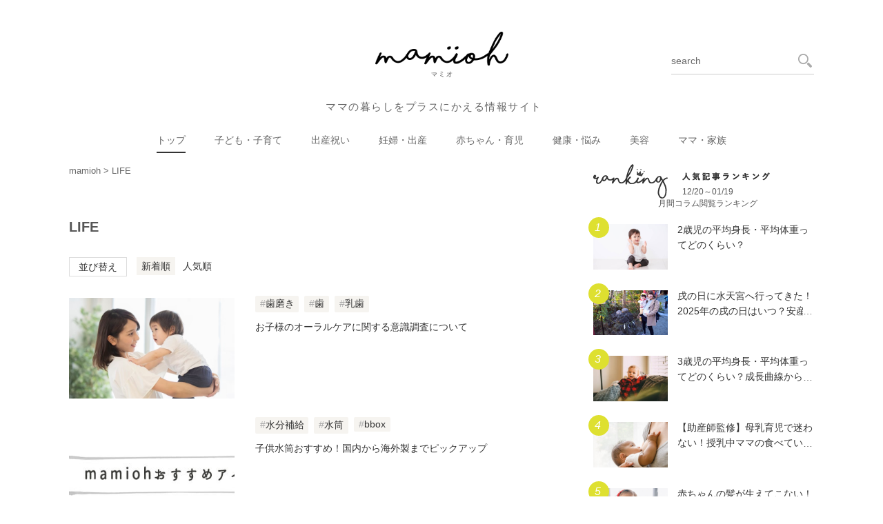

--- FILE ---
content_type: text/html; charset=UTF-8
request_url: http://mamioh.coni-coni.com/category/life/
body_size: 14165
content:
<!DOCTYPE html>
<html lang="ja">
	<head>
		<meta charset="utf-8">
		<meta name="format-detection" content="telephone=no" />
		<meta name="viewport" content="width=device-width,initial-scale=1.0,user-scalable=no">
		
		
		<!-- All in One SEO 4.3.4.1 - aioseo.com -->
		<link media="all" href="http://mamioh.coni-coni.com/wp-content/cache/autoptimize/css/autoptimize_889218c7ccb5bf5ac49200f8677e7db7.css" rel="stylesheet"><title>LIFE | mamioh</title>
		<meta name="robots" content="noindex, max-snippet:-1, max-image-preview:large, max-video-preview:-1" />
		<meta name="google-site-verification" content="jYJf08DmbKLfFHoY81xzuQwaVugZKeu9G2nDsrSKvaU" />
		<link rel="canonical" href="http://mamioh.coni-coni.com/category/life/" />
		<link rel="next" href="http://mamioh.coni-coni.com/category/life/page/2/" />
		<meta name="generator" content="All in One SEO (AIOSEO) 4.3.4.1 " />
		<script type="application/ld+json" class="aioseo-schema">
			{"@context":"https:\/\/schema.org","@graph":[{"@type":"BreadcrumbList","@id":"http:\/\/mamioh.coni-coni.com\/category\/life\/#breadcrumblist","itemListElement":[{"@type":"ListItem","@id":"http:\/\/mamioh.coni-coni.com\/#listItem","position":1,"item":{"@type":"WebPage","@id":"http:\/\/mamioh.coni-coni.com\/","name":"\u30db\u30fc\u30e0","description":"\u300c\u3061\u3087\u3063\u3068\u306e\u624b\u629c\u304d\u3068\u3061\u3087\u3063\u3068\u306e\u5de5\u592b\u3067\u3001\u65e5\u3005\u3092\u30d7\u30e9\u30b9\u306b\u304b\u3048\u308b\u300d\u3092\u30b3\u30f3\u30bb\u30d7\u30c8\u306b\u3001\u30de\u30de\u306e\u5b50\u80b2\u3066\u3001\u305d\u3057\u3066\u5bb6\u65cf\u306e\u66ae\u3089\u3057\u3092\u652f\u3048\u308b\u598a\u5a20\u30fb\u51fa\u7523\u30fb\u5b50\u80b2\u3066\u306b\u95a2\u3059\u308b\u7591\u554f\u3084\u60a9\u307f\u306b\u5f79\u7acb\u3064\u60c5\u5831\u3084\u3001\u65e5\u3005\u306e\u66ae\u3089\u3057\u3092\u30d7\u30e9\u30b9\u306b\u304b\u3048\u308b\u30a2\u30a4\u30c7\u30a2\u3092\u304a\u5c4a\u3051\u3057\u3066\u3044\u304d\u307e\u3059\u3002","url":"http:\/\/mamioh.coni-coni.com\/"},"nextItem":"http:\/\/mamioh.coni-coni.com\/category\/life\/#listItem"},{"@type":"ListItem","@id":"http:\/\/mamioh.coni-coni.com\/category\/life\/#listItem","position":2,"item":{"@type":"WebPage","@id":"http:\/\/mamioh.coni-coni.com\/category\/life\/","name":"LIFE","url":"http:\/\/mamioh.coni-coni.com\/category\/life\/"},"previousItem":"http:\/\/mamioh.coni-coni.com\/#listItem"}]},{"@type":"CollectionPage","@id":"http:\/\/mamioh.coni-coni.com\/category\/life\/#collectionpage","url":"http:\/\/mamioh.coni-coni.com\/category\/life\/","name":"LIFE | mamioh","inLanguage":"ja","isPartOf":{"@id":"http:\/\/mamioh.coni-coni.com\/#website"},"breadcrumb":{"@id":"http:\/\/mamioh.coni-coni.com\/category\/life\/#breadcrumblist"}},{"@type":"Organization","@id":"http:\/\/mamioh.coni-coni.com\/#organization","name":"mamioh","url":"http:\/\/mamioh.coni-coni.com\/"},{"@type":"WebSite","@id":"http:\/\/mamioh.coni-coni.com\/#website","url":"http:\/\/mamioh.coni-coni.com\/","name":"mamioh","description":"\u300c\u3061\u3087\u3063\u3068\u306e\u624b\u629c\u304d\u3068\u3061\u3087\u3063\u3068\u306e\u5de5\u592b\u3067\u3001\u65e5\u3005\u3092\u30d7\u30e9\u30b9\u306b\u304b\u3048\u308b\u300d\u3092\u30b3\u30f3\u30bb\u30d7\u30c8\u306b\u3001\u30de\u30de\u306e\u5b50\u80b2\u3066\u3001\u305d\u3057\u3066\u5bb6\u65cf\u306e\u66ae\u3089\u3057\u3092\u652f\u3048\u308b\u598a\u5a20\u30fb\u51fa\u7523\u30fb\u5b50\u80b2\u3066\u306b\u95a2\u3059\u308b\u7591\u554f\u3084\u60a9\u307f\u306b\u5f79\u7acb\u3064\u60c5\u5831\u3084\u3001\u65e5\u3005\u306e\u66ae\u3089\u3057\u3092\u30d7\u30e9\u30b9\u306b\u304b\u3048\u308b\u30a2\u30a4\u30c7\u30a2\u3092\u304a\u5c4a\u3051\u3057\u3066\u3044\u304d\u307e\u3059\u3002","inLanguage":"ja","publisher":{"@id":"http:\/\/mamioh.coni-coni.com\/#organization"}}]}
		</script>
		<script type="text/javascript" >
			window.ga=window.ga||function(){(ga.q=ga.q||[]).push(arguments)};ga.l=+new Date;
			ga('create', "UA-56014428-1", 'auto');
			ga('send', 'pageview');
		</script>
		<script async src="https://www.google-analytics.com/analytics.js"></script>
		<!-- All in One SEO -->

<link rel="alternate" type="application/rss+xml" title="mamioh &raquo; LIFE カテゴリーのフィード" href="http://mamioh.coni-coni.com/category/life/feed/" />
<script type="text/javascript">
window._wpemojiSettings = {"baseUrl":"https:\/\/s.w.org\/images\/core\/emoji\/14.0.0\/72x72\/","ext":".png","svgUrl":"https:\/\/s.w.org\/images\/core\/emoji\/14.0.0\/svg\/","svgExt":".svg","source":{"concatemoji":"http:\/\/mamioh.coni-coni.com\/wp-includes\/js\/wp-emoji-release.min.js?ver=6.2.8"}};
/*! This file is auto-generated */
!function(e,a,t){var n,r,o,i=a.createElement("canvas"),p=i.getContext&&i.getContext("2d");function s(e,t){p.clearRect(0,0,i.width,i.height),p.fillText(e,0,0);e=i.toDataURL();return p.clearRect(0,0,i.width,i.height),p.fillText(t,0,0),e===i.toDataURL()}function c(e){var t=a.createElement("script");t.src=e,t.defer=t.type="text/javascript",a.getElementsByTagName("head")[0].appendChild(t)}for(o=Array("flag","emoji"),t.supports={everything:!0,everythingExceptFlag:!0},r=0;r<o.length;r++)t.supports[o[r]]=function(e){if(p&&p.fillText)switch(p.textBaseline="top",p.font="600 32px Arial",e){case"flag":return s("\ud83c\udff3\ufe0f\u200d\u26a7\ufe0f","\ud83c\udff3\ufe0f\u200b\u26a7\ufe0f")?!1:!s("\ud83c\uddfa\ud83c\uddf3","\ud83c\uddfa\u200b\ud83c\uddf3")&&!s("\ud83c\udff4\udb40\udc67\udb40\udc62\udb40\udc65\udb40\udc6e\udb40\udc67\udb40\udc7f","\ud83c\udff4\u200b\udb40\udc67\u200b\udb40\udc62\u200b\udb40\udc65\u200b\udb40\udc6e\u200b\udb40\udc67\u200b\udb40\udc7f");case"emoji":return!s("\ud83e\udef1\ud83c\udffb\u200d\ud83e\udef2\ud83c\udfff","\ud83e\udef1\ud83c\udffb\u200b\ud83e\udef2\ud83c\udfff")}return!1}(o[r]),t.supports.everything=t.supports.everything&&t.supports[o[r]],"flag"!==o[r]&&(t.supports.everythingExceptFlag=t.supports.everythingExceptFlag&&t.supports[o[r]]);t.supports.everythingExceptFlag=t.supports.everythingExceptFlag&&!t.supports.flag,t.DOMReady=!1,t.readyCallback=function(){t.DOMReady=!0},t.supports.everything||(n=function(){t.readyCallback()},a.addEventListener?(a.addEventListener("DOMContentLoaded",n,!1),e.addEventListener("load",n,!1)):(e.attachEvent("onload",n),a.attachEvent("onreadystatechange",function(){"complete"===a.readyState&&t.readyCallback()})),(e=t.source||{}).concatemoji?c(e.concatemoji):e.wpemoji&&e.twemoji&&(c(e.twemoji),c(e.wpemoji)))}(window,document,window._wpemojiSettings);
</script>

	












<link rel='stylesheet' id='font-awesome-css' href='//maxcdn.bootstrapcdn.com/font-awesome/4.6.3/css/font-awesome.min.css?ver=6.2.8' type='text/css' media='all' />

<link rel='stylesheet' id='bxslider-css-css' href='//cdnjs.cloudflare.com/ajax/libs/bxslider/4.2.15/jquery.bxslider.min.css?ver=6.2.8' type='text/css' media='all' />
<link rel="https://api.w.org/" href="http://mamioh.coni-coni.com/wp-json/" /><link rel="alternate" type="application/json" href="http://mamioh.coni-coni.com/wp-json/wp/v2/categories/9" />		<script type="text/javascript">
				(function(c,l,a,r,i,t,y){
					c[a]=c[a]||function(){(c[a].q=c[a].q||[]).push(arguments)};t=l.createElement(r);t.async=1;
					t.src="https://www.clarity.ms/tag/"+i+"?ref=wordpress";y=l.getElementsByTagName(r)[0];y.parentNode.insertBefore(t,y);
				})(window, document, "clarity", "script", "427bhtg2jj");
		</script>
		            
            		
		<link rel="shortcut icon" href="https://coni-coni.com/mamioh/wp/wp-content/uploads/2019/05/favicon.ico">

		<!-- ▽ ie8以下html5
		対応 ▽ -->
		<!--[if lt IE 9]>
		<script src="js/html5shiv.js"></script>
		<![endif]-->
		
		<!-- Google Tag Manager -->
<script>(function(w,d,s,l,i){w[l]=w[l]||[];w[l].push({'gtm.start':
new Date().getTime(),event:'gtm.js'});var f=d.getElementsByTagName(s)[0],
j=d.createElement(s),dl=l!='dataLayer'?'&l='+l:'';j.async=true;j.src=
'https://www.googletagmanager.com/gtm.js?id='+i+dl;f.parentNode.insertBefore(j,f);
})(window,document,'script','dataLayer','GTM-NSQB4FB');</script>
<!-- End Google Tag Manager -->
	
		<!-- Global site tag (gtag.js) - Google Analytics -->
<script async src="https://www.googletagmanager.com/gtag/js?id=G-MR14L1JV51"></script>
<script>
  window.dataLayer = window.dataLayer || [];
  function gtag(){dataLayer.push(arguments);}
  gtag('js', new Date());

  gtag('config', 'G-MR14L1JV51');
</script>
		
		<!-- Begin Mieruca Embed Code -->
<script type="text/javascript" id="mierucajs">
window.__fid = window.__fid || [];__fid.push([686598974]);
(function() {
function mieruca(){if(typeof window.__fjsld != "undefined") return; window.__fjsld = 1; var fjs = document.createElement('script'); fjs.type = 'text/javascript'; fjs.async = true; fjs.id = "fjssync"; var timestamp = new Date;fjs.src = ('https:' == document.location.protocol ? 'https' : 'http') + '://hm.mieru-ca.com/service/js/mieruca-hm.js?v='+ timestamp.getTime(); var x = document.getElementsByTagName('script')[0]; x.parentNode.insertBefore(fjs, x); };
setTimeout(mieruca, 500); document.readyState != "complete" ? (window.attachEvent ? window.attachEvent("onload", mieruca) : window.addEventListener("load", mieruca, false)) : mieruca();
})();
</script>
<!-- End Mieruca Embed Code -->
		
<script type="text/javascript">
    (function(c,l,a,r,i,t,y){
        c[a]=c[a]||function(){(c[a].q=c[a].q||[]).push(arguments)};
        t=l.createElement(r);t.async=1;t.src="https://www.clarity.ms/tag/"+i;
        y=l.getElementsByTagName(r)[0];y.parentNode.insertBefore(t,y);
    })(window, document, "clarity", "script", "60c97ej8tr");
</script>

	</head>
		<body class="archive category category-life category-9 body safari webkit">
		
		<!-- Google Tag Manager (noscript) -->
<noscript><iframe src="https://www.googletagmanager.com/ns.html?id=GTM-NSQB4FB"
height="0" width="0" style="display:none;visibility:hidden"></iframe></noscript>
<!-- End Google Tag Manager (noscript) -->
		
		<div id="container">
			<header id="header">
				<div class="inner">
					<div class="btnMenu">
						<p class="toggleGnav"><i class="icon"></i></p>
					</div>
					<div class="logo">
												<div class="siteTitle">
							<a href="http://mamioh.coni-coni.com/">
								<img src="http://mamioh.coni-coni.com/wp-content/themes/mamioh/images/common/h_logo.png" alt="mamioh" />
							</a>
						</div>
												<p class="description">ママの暮らしをプラスにかえる情報サイト</p>
					</div>
					<form role="search" method="get" id="searchForm" action="http://mamioh.coni-coni.com" >
<input type="text" value="" name="s" class="searchWord" placeholder="search"/>
<input type="submit" class="searchSubmit" value="検索" />
</form>				</div>
				<nav id="gNav">
					<div class="inner">
						<div class="menuWrap">
							<div class="menuBox"><ul id="menu-nav_menu-209" class="menu"><li id="menu-item-13029" class="menu-item menu-item-type-custom menu-item-object-custom menu-item-home menu-item-13029"><a href="http://mamioh.coni-coni.com/">マミオホーム</a></li>
<li id="menu-item-13031" class="menu-item menu-item-type-post_type menu-item-object-page menu-item-13031"><a href="http://mamioh.coni-coni.com/about/">mamiohについて</a></li>
<li id="menu-item-13032" class="menu-item menu-item-type-custom menu-item-object-custom menu-item-13032"><a href="http://mamioh.coni-coni.com/column_group/magazine">季節の読み物</a></li>
<li id="menu-item-13033" class="menu-item menu-item-type-custom menu-item-object-custom menu-item-13033"><a href="http://mamioh.coni-coni.com/column_group/interview">インタビュー一覧</a></li>
<li id="menu-item-13034" class="menu-item menu-item-type-post_type menu-item-object-page menu-item-13034"><a href="http://mamioh.coni-coni.com/ranking/">人気記事ランキング</a></li>
<li id="menu-item-13035" class="menu-item menu-item-type-taxonomy menu-item-object-category menu-item-13035"><a href="http://mamioh.coni-coni.com/category/child/" class="taxonomy category-child">子ども・子育て</a></li>
<li id="menu-item-13036" class="menu-item menu-item-type-taxonomy menu-item-object-category menu-item-13036"><a href="http://mamioh.coni-coni.com/category/celebration/" class="taxonomy category-celebration">出産祝い</a></li>
<li id="menu-item-13037" class="menu-item menu-item-type-taxonomy menu-item-object-category menu-item-13037"><a href="http://mamioh.coni-coni.com/category/mama/" class="taxonomy category-mama">ママ・家族</a></li>
<li id="menu-item-13038" class="menu-item menu-item-type-taxonomy menu-item-object-category menu-item-13038"><a href="http://mamioh.coni-coni.com/category/maternity/" class="taxonomy category-maternity">妊婦・出産</a></li>
<li id="menu-item-13039" class="menu-item menu-item-type-taxonomy menu-item-object-category menu-item-13039"><a href="http://mamioh.coni-coni.com/category/health/" class="taxonomy category-health">健康・悩み</a></li>
<li id="menu-item-13040" class="menu-item menu-item-type-taxonomy menu-item-object-category menu-item-13040"><a href="http://mamioh.coni-coni.com/category/beauty/" class="taxonomy category-beauty">美容</a></li>
<li id="menu-item-13041" class="menu-item menu-item-type-taxonomy menu-item-object-category menu-item-13041"><a href="http://mamioh.coni-coni.com/category/etc/" class="taxonomy category-etc">その他</a></li>
</ul></div>						</div>
					</div>
				</nav>
				<div id="subNav">
					<div class="inner">
						<div class="menuWrap">
							<div class="menuBox"><ul id="menu-nav_menu-210" class="menu"><li id="menu-item-13042" class="menu-item menu-item-type-custom menu-item-object-custom menu-item-home menu-item-13042"><a href="http://mamioh.coni-coni.com/">トップ</a></li>
<li id="menu-item-13043" class="menu-item menu-item-type-taxonomy menu-item-object-category menu-item-13043"><a href="http://mamioh.coni-coni.com/category/child/" class="taxonomy category-child">子ども・子育て</a></li>
<li id="menu-item-13044" class="menu-item menu-item-type-taxonomy menu-item-object-category menu-item-13044"><a href="http://mamioh.coni-coni.com/category/celebration/" class="taxonomy category-celebration">出産祝い</a></li>
<li id="menu-item-13046" class="menu-item menu-item-type-taxonomy menu-item-object-category menu-item-13046"><a href="http://mamioh.coni-coni.com/category/maternity/" class="taxonomy category-maternity">妊婦・出産</a></li>
<li id="menu-item-13047" class="menu-item menu-item-type-taxonomy menu-item-object-category menu-item-13047"><a href="http://mamioh.coni-coni.com/category/baby/" class="taxonomy category-baby">赤ちゃん・育児</a></li>
<li id="menu-item-13048" class="menu-item menu-item-type-taxonomy menu-item-object-category menu-item-13048"><a href="http://mamioh.coni-coni.com/category/health/" class="taxonomy category-health">健康・悩み</a></li>
<li id="menu-item-13049" class="menu-item menu-item-type-taxonomy menu-item-object-category menu-item-13049"><a href="http://mamioh.coni-coni.com/category/beauty/" class="taxonomy category-beauty">美容</a></li>
<li id="menu-item-13045" class="menu-item menu-item-type-taxonomy menu-item-object-category menu-item-13045"><a href="http://mamioh.coni-coni.com/category/mama/" class="taxonomy category-mama">ママ・家族</a></li>
</ul></div>						</div>
					</div>
				</div>

			</header>

			<div class="breadcrumbWrap inner">
				
				<ul class="breadcrumbs">
					
				<li>
					<a href="http://mamioh.coni-coni.com" itemprop="url">
						<span itemprop="title">mamioh</span>
					</a>
				</li>
			
						<li>
							<span itemprop="title">LIFE</span>
						</li>
					
				</ul>
						</div>	<div id="contents">
		<div class="inner">
			<article id="main">
				<div class="pageHeader">
					<h1 class="pageTitle">LIFE</h1>				</div>
				<section id="columnList">
					
							<div class="sortBox">
		<dl>
			<dt>並び替え</dt>
			<dd>
				<a href="?orderby=date#columnList" class="current">新着順</a>
				<a href="?orderby=views#columnList" class="">人気順</a>
			</dd>
		</dl>
	</div>
						<ul class="archiveList">
													<li class="post-19278 ">
							<a href="http://mamioh.coni-coni.com/baby_kids_hamigaki/">
	<span class="image " style="background-image:url(http://mamioh.coni-coni.com/wp-content/uploads/2024/12/hamigaki.jpg)"></span>
</a>
<div class="text">
	<span class="category"><i class="termItem term-4 slug-child">子ども・子育て</i><i class="termItem term-5 slug-mama">ママ・家族</i><i class="termItem term-9 slug-life">LIFE</i><i class="termItem term-6 slug-health">健康・悩み</i></span>
	<span class="tag"><i class="termItem term-297 slug-post_tag-297"><a href="http://mamioh.coni-coni.com/tag/post_tag-297/">歯磨き</a></i><i class="termItem term-298 slug-post_tag-298"><a href="http://mamioh.coni-coni.com/tag/post_tag-298/">歯</a></i><i class="termItem term-362 slug-post_tag-362"><a href="http://mamioh.coni-coni.com/tag/post_tag-362/">乳歯</a></i><i class="termItem term-363 slug-post_tag-363"><a href="http://mamioh.coni-coni.com/tag/post_tag-363/">お口ケア</a></i><i class="termItem term-364 slug-post_tag-364"><a href="http://mamioh.coni-coni.com/tag/post_tag-364/">ハキラ</a></i><i class="termItem term-365 slug-post_tag-365"><a href="http://mamioh.coni-coni.com/tag/post_tag-365/">まめコミ</a></i></span>
	<div class="title excerpt"><a href="http://mamioh.coni-coni.com/baby_kids_hamigaki/">お⼦様のオーラルケアに関する意識調査について</a></div>
	<div class="content excerpt">&nbsp; 赤ちゃんにとって、お口は食べることと、発音すること以外に、喜怒哀楽、豊かな表情を作ること、またものの形や大きさ、固さの感覚を学習する大切な役割を持っています。そして乳歯は一般的に6ヶ月頃から生えはじめ、２歳 [&hellip;]</div>
</div>							</li>
													<li class="post-19253 ">
							<a href="http://mamioh.coni-coni.com/baby_suitou/">
	<span class="image " style="background-image:url(http://mamioh.coni-coni.com/wp-content/uploads/2019/05/osusume.jpg)"></span>
</a>
<div class="text">
	<span class="category"><i class="termItem term-4 slug-child">子ども・子育て</i><i class="termItem term-9 slug-life">LIFE</i><i class="termItem term-10 slug-etc">その他</i></span>
	<span class="tag"><i class="termItem term-243 slug-post_tag-243"><a href="http://mamioh.coni-coni.com/tag/post_tag-243/">水分補給</a></i><i class="termItem term-360 slug-post_tag-360"><a href="http://mamioh.coni-coni.com/tag/post_tag-360/">水筒</a></i><i class="termItem term-361 slug-bbox"><a href="http://mamioh.coni-coni.com/tag/bbox/">bbox</a></i></span>
	<div class="title excerpt"><a href="http://mamioh.coni-coni.com/baby_suitou/">子供水筒おすすめ！国内から海外製までピックアップ</a></div>
	<div class="content excerpt">夏本番となり、この時期に一番心配なのが熱中症。熱中症対策では、とにかくこまめな水分補給が大事といわれています。 　 【国土交通省　「健康のため水を飲もう講座」より】 成人男性の場合：からだの60％が水分 赤ちゃんの場合： [&hellip;]</div>
</div>							</li>
													<li class="post-19120 ">
							<a href="http://mamioh.coni-coni.com/baby_tsuyoiko_sukoyaka_beanstalksnow/">
	<span class="image " style="background-image:url(http://mamioh.coni-coni.com/wp-content/uploads/2023/10/baby_1-300x300.jpg)"></span>
</a>
<div class="text">
	<span class="category"><i class="termItem term-4 slug-child">子ども・子育て</i><i class="termItem term-3 slug-baby">赤ちゃん・育児</i><i class="termItem term-9 slug-life">LIFE</i><i class="termItem term-6 slug-health">健康・悩み</i></span>
	<span class="tag"><i class="termItem term-328 slug-post_tag-328"><a href="http://mamioh.coni-coni.com/tag/post_tag-328/">雪印ビーンスターク</a></i><i class="termItem term-194 slug-post_tag-1215"><a href="http://mamioh.coni-coni.com/tag/post_tag-1215/">ミルク</a></i><i class="termItem term-334 slug-post_tag-334"><a href="http://mamioh.coni-coni.com/tag/post_tag-334/">栄養</a></i><i class="termItem term-351 slug-post_tag-351"><a href="http://mamioh.coni-coni.com/tag/post_tag-351/">フォローアップミルク</a></i><i class="termItem term-352 slug-post_tag-352"><a href="http://mamioh.coni-coni.com/tag/post_tag-352/">つよいこ</a></i><i class="termItem term-353 slug-post_tag-353"><a href="http://mamioh.coni-coni.com/tag/post_tag-353/">すこやか</a></i></span>
	<div class="title excerpt"><a href="http://mamioh.coni-coni.com/baby_tsuyoiko_sukoyaka_beanstalksnow/">雪印ビーンスターク「すこやかM1」「つよいこ」から 新たに簡単便利なスティックタイプが登場</a></div>
	<div class="content excerpt">忙しい現代の生活において、大人も子供も手軽に栄養を摂取できる方法が求められていますね。そんな中、パパママの要望に応えて待望の新製品、雪印ビーンスターク（株） よりスティックタイプの「すこやかM1」と「つよいこ」が登場しま [&hellip;]</div>
</div>							</li>
													<li class="post-11887 ">
							<a href="http://mamioh.coni-coni.com/uchiiwai/">
	<span class="image " style="background-image:url(http://mamioh.coni-coni.com/wp-content/uploads/2019/07/uchiiwai-happy-e1601020212695.jpg)"></span>
</a>
<div class="text">
	<span class="category"><i class="termItem term-9 slug-life">LIFE</i><i class="termItem term-10 slug-etc">その他</i><i class="termItem term-7 slug-celebration">出産祝い</i></span>
	<span class="tag"><i class="termItem term-71 slug-post_tag-428"><a href="http://mamioh.coni-coni.com/tag/post_tag-428/">出産祝い</a></i><i class="termItem term-81 slug-post_tag-430"><a href="http://mamioh.coni-coni.com/tag/post_tag-430/">内祝い</a></i><i class="termItem term-82 slug-post_tag-431"><a href="http://mamioh.coni-coni.com/tag/post_tag-431/">マナー</a></i></span>
	<div class="title excerpt"><a href="http://mamioh.coni-coni.com/uchiiwai/">友達から出産祝いをもらったらお返しはどうする？「お返し不要」と言われたときは？</a></div>
	<div class="content excerpt">&nbsp; 出産後に、親族や親しい友人から出産祝いをいただくことがあります。 &nbsp; 出産祝いにお返しは必要なのでしょうか。また、「お返しはいらないよ」と言われたときや、連名で出産祝いをいただいたときは、どのよう [&hellip;]</div>
</div>							</li>
													<li class="post-18319 ">
							<a href="http://mamioh.coni-coni.com/beanstalksnow_mama_baby/">
	<span class="image " style="background-image:url(http://mamioh.coni-coni.com/wp-content/uploads/2023/02/mama_baby_kansou.jpg)"></span>
</a>
<div class="text">
	<span class="category"><i class="termItem term-3 slug-baby">赤ちゃん・育児</i><i class="termItem term-9 slug-life">LIFE</i></span>
	<span class="tag"><i class="termItem term-29 slug-post_tag-39"><a href="http://mamioh.coni-coni.com/tag/post_tag-39/">お風呂</a></i><i class="termItem term-36 slug-post_tag-416"><a href="http://mamioh.coni-coni.com/tag/post_tag-416/">保湿</a></i><i class="termItem term-45 slug-post_tag-21"><a href="http://mamioh.coni-coni.com/tag/post_tag-21/">沐浴</a></i><i class="termItem term-328 slug-post_tag-328"><a href="http://mamioh.coni-coni.com/tag/post_tag-328/">雪印ビーンスターク</a></i><i class="termItem term-344 slug-post_tag-344"><a href="http://mamioh.coni-coni.com/tag/post_tag-344/">乾燥</a></i></span>
	<div class="title excerpt"><a href="http://mamioh.coni-coni.com/beanstalksnow_mama_baby/">赤ちゃんの乾燥肌対策に雪印ビーンスターク薬用スキンケアシリーズ</a></div>
	<div class="content excerpt">&nbsp; 関東では梅が咲き始め、陽も長くなり春の気配も感じられるようになりました。しかし寒暖差が激しく、まだまだ冷え込みが厳しいですよね。 &nbsp; この時期の困りごとといえば、お肌の乾燥、肌荒れですね。乾燥対策 [&hellip;]</div>
</div>							</li>
													<li class="post-18272 ">
							<a href="http://mamioh.coni-coni.com/shikyuugankenshin/">
	<span class="image " style="background-image:url(http://mamioh.coni-coni.com/wp-content/uploads/2022/12/kenshin.jpg)"></span>
</a>
<div class="text">
	<span class="category"><i class="termItem term-9 slug-life">LIFE</i><i class="termItem term-6 slug-health">健康・悩み</i></span>
	<span class="tag"><i class="termItem term-343 slug-post_tag-343"><a href="http://mamioh.coni-coni.com/tag/post_tag-343/">子宮頸がん検診</a></i></span>
	<div class="title excerpt"><a href="http://mamioh.coni-coni.com/shikyuugankenshin/">子宮頸がん検診について、経験者が伝えたいこと</a></div>
	<div class="content excerpt">&nbsp; 一年を通して、さまざまな行事・イベントがありますが、皆さんは、一年に一度、健康診断を受けているでしょうか。労働安全衛生法により、事業者が健康診断を実施することを義務付けているので、お仕事をされてる方は必ず受 [&hellip;]</div>
</div>							</li>
													<li class="post-18256 ">
							<a href="http://mamioh.coni-coni.com/beanstalksnow_dha_baby/">
	<span class="image " style="background-image:url(http://mamioh.coni-coni.com/wp-content/uploads/2022/11/matenty_mama.jpg)"></span>
</a>
<div class="text">
	<span class="category"><i class="termItem term-4 slug-child">子ども・子育て</i><i class="termItem term-5 slug-mama">ママ・家族</i><i class="termItem term-9 slug-life">LIFE</i></span>
	<span class="tag"><i class="termItem term-328 slug-post_tag-328"><a href="http://mamioh.coni-coni.com/tag/post_tag-328/">雪印ビーンスターク</a></i><i class="termItem term-334 slug-post_tag-334"><a href="http://mamioh.coni-coni.com/tag/post_tag-334/">栄養</a></i><i class="termItem term-96 slug-post_tag-450"><a href="http://mamioh.coni-coni.com/tag/post_tag-450/">食事</a></i><i class="termItem term-335 slug-post_tag-335"><a href="http://mamioh.coni-coni.com/tag/post_tag-335/">乳児期</a></i><i class="termItem term-342 slug-post_tag-342"><a href="http://mamioh.coni-coni.com/tag/post_tag-342/">サプリ</a></i></span>
	<div class="title excerpt"><a href="http://mamioh.coni-coni.com/beanstalksnow_dha_baby/">雪印ビーンスタークが母乳調査の結果を公表！濃度が低下している栄養素は？</a></div>
	<div class="content excerpt">&nbsp; 雪印メグミルクグループの雪印ビーンスターク株式会社（本社：東京都新宿区 代表取締役社長：内田 彰彦）は、「雪印乳業」の時代から60年以上にわたり、母乳研究を行っています。この度、2015年から開始した第3回 [&hellip;]</div>
</div>							</li>
													<li class="post-17957 ">
							<a href="http://mamioh.coni-coni.com/study_otona2/">
	<span class="image " style="background-image:url(http://mamioh.coni-coni.com/wp-content/uploads/2021/11/study-300x206.jpg)"></span>
</a>
<div class="text">
	<span class="category"><i class="termItem term-9 slug-life">LIFE</i></span>
	<span class="tag"><i class="termItem term-289 slug-post_tag-289"><a href="http://mamioh.coni-coni.com/tag/post_tag-289/">仕事復帰</a></i><i class="termItem term-321 slug-post_tag-321"><a href="http://mamioh.coni-coni.com/tag/post_tag-321/">キャリア</a></i><i class="termItem term-322 slug-post_tag-322"><a href="http://mamioh.coni-coni.com/tag/post_tag-322/">学び</a></i></span>
	<div class="title excerpt"><a href="http://mamioh.coni-coni.com/study_otona2/">【後編】気になる「学びなおし」！大人の学びについて一緒に考えてみませんか？</a></div>
	<div class="content excerpt">&nbsp; 大人の「学びなおし」、気になりませんか？とくに子育て世代のパパやママの中には、出産や育児を経験し、ぐんと人生経験が豊かになった中で、栄養学や心理学など、これまでの自分のキャリアとは全く異なる分野に興味を持っ [&hellip;]</div>
</div>							</li>
													<li class="post-17922 ">
							<a href="http://mamioh.coni-coni.com/beanstalksnow__platinum_balance/">
	<span class="image " style="background-image:url(http://mamioh.coni-coni.com/wp-content/uploads/2022/01/milk_yukijirushi-e1642395378210.jpg)"></span>
</a>
<div class="text">
	<span class="category"><i class="termItem term-5 slug-mama">ママ・家族</i><i class="termItem term-9 slug-life">LIFE</i><i class="termItem term-6 slug-health">健康・悩み</i></span>
	<span class="tag"><i class="termItem term-167 slug-post_tag-1186"><a href="http://mamioh.coni-coni.com/tag/post_tag-1186/">料理</a></i><i class="termItem term-328 slug-post_tag-328"><a href="http://mamioh.coni-coni.com/tag/post_tag-328/">雪印ビーンスターク</a></i><i class="termItem term-326 slug-post_tag-326"><a href="http://mamioh.coni-coni.com/tag/post_tag-326/">大人向けの粉ミルク</a></i><i class="termItem term-327 slug-post_tag-327"><a href="http://mamioh.coni-coni.com/tag/post_tag-327/">プラチナミルクforバランス</a></i></span>
	<div class="title excerpt"><a href="http://mamioh.coni-coni.com/beanstalksnow__platinum_balance/">雪印ビーンスターク“プラチナミルク”で毎日の食生活にミネラルをプラスしてみました！</a></div>
	<div class="content excerpt">&nbsp;   &nbsp; バランスの良い食生活は、子供の成長にも親の健康維持にも大切。頭ではそう理解していても、毎日の食事作りでそれを実行するのは難しいですよね。とくに、目に見えないミネラルなどの栄養素については、 [&hellip;]</div>
</div>							</li>
													<li class="post-17874 ">
							<a href="http://mamioh.coni-coni.com/study_otona/">
	<span class="image " style="background-image:url(http://mamioh.coni-coni.com/wp-content/uploads/2021/11/shikaku_otona-e1636345122535.jpg)"></span>
</a>
<div class="text">
	<span class="category"><i class="termItem term-9 slug-life">LIFE</i></span>
	<span class="tag"><i class="termItem term-321 slug-post_tag-321"><a href="http://mamioh.coni-coni.com/tag/post_tag-321/">キャリア</a></i><i class="termItem term-322 slug-post_tag-322"><a href="http://mamioh.coni-coni.com/tag/post_tag-322/">学び</a></i></span>
	<div class="title excerpt"><a href="http://mamioh.coni-coni.com/study_otona/">【前編】気になる「学びなおし」！大人の学びについて一緒に考えてみませんか？</a></div>
	<div class="content excerpt">&nbsp; &nbsp; 結婚や出産と同時に、自分のキャリアについて見直したという方も多いのではないでしょうか。人生100年時代。多様な働き方だけでなく、生涯を通して学び続けていく姿勢も必要だと言われています。 &nb [&hellip;]</div>
</div>							</li>
												</ul>
						
				<div class="pagination">
					<ul>
						
						<li id="page-1" class="active"><span>1</span></li>
					
						<li id="page-2" class=""><a href="http://mamioh.coni-coni.com/category/life/page/2/">2</a></li>
					
						<li id="page-3" class=""><a href="http://mamioh.coni-coni.com/category/life/page/3/">3</a></li>
					
						<li id="page-4" class=""><a href="http://mamioh.coni-coni.com/category/life/page/4/">4</a></li>
					
						<li id="page-5" class=""><a href="http://mamioh.coni-coni.com/category/life/page/5/">5</a></li>
					
						<li id="page-6" class=""><a href="http://mamioh.coni-coni.com/category/life/page/6/">6</a></li>
					
					<li id="pageNext"><a href="http://mamioh.coni-coni.com/category/life/page/2/"><span>Next</span></a></li>
				
					</ul>
				</div>
							</section>
			</article>
			<aside id="side">
				<div class="pc">
	<div class="sideBox rankingBox ">
	<h3 class="boxTitle"><span>月間人気記事ランキング</span></h3>
	<div class="rankingTerm">12/20～01/19<br />月間コラム閲覧ランキング<br /></div>
	


<ol class="listType02 archiveList">

			<li class="post-16190 ">
				<a href="http://mamioh.coni-coni.com/2yearsold_height_weight/">
	<span class="image " style="background-image:url(http://mamioh.coni-coni.com/wp-content/uploads/2020/09/2歳児.jpg)"></span>
</a>
<div class="text">
	<span class="category"><i class="termItem term-4 slug-child">子ども・子育て</i><i class="termItem term-6 slug-health">健康・悩み</i></span>
	<div class="title excerpt"><a href="http://mamioh.coni-coni.com/2yearsold_height_weight/">2歳児の平均身長・平均体重ってどのくらい？</a></div>
</div>
			</li>
		
			<li class="post-1571 ">
				<a href="http://mamioh.coni-coni.com/prayer-for-safe-childbirth/">
	<span class="image " style="background-image:url(http://mamioh.coni-coni.com/wp-content/uploads/2018/03/戌の日に水天宮へ.jpg)"></span>
</a>
<div class="text">
	<span class="category"><i class="termItem term-2 slug-maternity">妊婦・出産</i></span>
	<div class="title excerpt"><a href="http://mamioh.coni-coni.com/prayer-for-safe-childbirth/">戌の日に水天宮へ行ってきた！2025年の戌の日はいつ？安産祈願5つのポイント、初穂料やご祈祷手順とは？混雑の様子も写真で大公開。</a></div>
</div>
			</li>
		
			<li class="post-12741 ">
				<a href="http://mamioh.coni-coni.com/3yearsold/">
	<span class="image " style="background-image:url(http://mamioh.coni-coni.com/wp-content/uploads/2019/10/3yearsold_3-1-e1601002459253.jpg)"></span>
</a>
<div class="text">
	<span class="category"><i class="termItem term-4 slug-child">子ども・子育て</i></span>
	<div class="title excerpt"><a href="http://mamioh.coni-coni.com/3yearsold/">3歳児の平均身長・平均体重ってどのくらい？成長曲線からはずれていたらどうする？</a></div>
</div>
			</li>
		
			<li class="post-8277 ">
				<a href="http://mamioh.coni-coni.com/mothersmilk_food/">
	<span class="image " style="background-image:url(http://mamioh.coni-coni.com/wp-content/uploads/2019/01/bonyu_okuji1.jpg)"></span>
</a>
<div class="text">
	<span class="category"><i class="termItem term-3 slug-baby">赤ちゃん・育児</i><i class="termItem term-5 slug-mama">ママ・家族</i></span>
	<div class="title excerpt"><a href="http://mamioh.coni-coni.com/mothersmilk_food/">【助産師監修】母乳育児で迷わない！授乳中ママの食べていいもの、気をつけること</a></div>
</div>
			</li>
		
			<li class="post-12951 ">
				<a href="http://mamioh.coni-coni.com/baby-usuge/">
	<span class="image " style="background-image:url(http://mamioh.coni-coni.com/wp-content/uploads/2019/12/baby.usuge_-e1576658328628.png)"></span>
</a>
<div class="text">
	<span class="category"><i class="termItem term-3 slug-baby">赤ちゃん・育児</i></span>
	<div class="title excerpt"><a href="http://mamioh.coni-coni.com/baby-usuge/">赤ちゃんの髪が生えてこない！ 赤ちゃん薄毛問題について</a></div>
</div>
			</li>
		
</ol>
</div>	<div class="sideBox groupBox ">
	<ul>
		<li class="group-new">
			<a href="http://mamioh.coni-coni.com/column/""><span>新着順に読む</span></a>
		</li>
		<li class="group-magazine">
			<a href="http://mamioh.coni-coni.com/column_group/magazine/"><span>季節の読み物</span></a>
		</li>
		<li class="group-column">
			<a href="http://mamioh.coni-coni.com/column/"><span>コラム一覧</span></a>
		</li>
		<li class="group-series">
			<a href="http://mamioh.coni-coni.com/column_group/series/"><span>連載一覧</span></a>
		</li>
	</ul>
</div>	<div class="sideBox bannerBox2 ">
	<ul>
		<li>
			<a href="http://mamioh.coni-coni.com/category/beauty/"><img src="http://mamioh.coni-coni.com/wp-content/themes/mamioh/images/common/side_bnr_beauty.jpg" alt="＆BEAUTY ママ美容" /></a>
		</li>
		<li>
			<a href="http://mamioh.coni-coni.com/category/life/"><img src="http://mamioh.coni-coni.com/wp-content/themes/mamioh/images/common/side_bnr_life.jpg" alt="LIFE STYLE ライフスタイル" /></a>
		</li>
		<li>
			<a href="http://mamioh.coni-coni.com/category/bookmovie/"><img src="http://mamioh.coni-coni.com/wp-content/themes/mamioh/images/common/side_bnr_book.jpg" alt="ライターおすすめ BOOK&MOVIE" /></a>
		</li>

	</ul>
</div>	<div class="sideBox keywordBox ">
	<h3 class="boxTitle"><span>話題のキーワード</span></h3>
	<div class="tagList">
		<ul class="termsList post_tagList"><li class="post_tag-post_tag-381 term-28"><a href="http://mamioh.coni-coni.com/tag/post_tag-381/"><span>赤ちゃん</span></a></li><li class="post_tag-post_tag-389 term-19"><a href="http://mamioh.coni-coni.com/tag/post_tag-389/"><span>悩み</span></a></li><li class="post_tag-post_tag-48 term-35"><a href="http://mamioh.coni-coni.com/tag/post_tag-48/"><span>子供</span></a></li><li class="post_tag-post_tag-395 term-30"><a href="http://mamioh.coni-coni.com/tag/post_tag-395/"><span>商品比較</span></a></li><li class="post_tag-post_tag-39 term-29"><a href="http://mamioh.coni-coni.com/tag/post_tag-39/"><span>お風呂</span></a></li><li class="post_tag-post_tag-396 term-18"><a href="http://mamioh.coni-coni.com/tag/post_tag-396/"><span>ママ</span></a></li><li class="post_tag-post_tag-393 term-26"><a href="http://mamioh.coni-coni.com/tag/post_tag-393/"><span>女の子</span></a></li><li class="post_tag-post_tag-392 term-27"><a href="http://mamioh.coni-coni.com/tag/post_tag-392/"><span>男の子</span></a></li><li class="post_tag-post_tag-382 term-37"><a href="http://mamioh.coni-coni.com/tag/post_tag-382/"><span>乾燥肌</span></a></li><li class="post_tag-post_tag-428 term-71"><a href="http://mamioh.coni-coni.com/tag/post_tag-428/"><span>出産祝い</span></a></li><li class="post_tag-post_tag-390 term-34"><a href="http://mamioh.coni-coni.com/tag/post_tag-390/"><span>小学生</span></a></li><li class="post_tag-post_tag-405 term-25"><a href="http://mamioh.coni-coni.com/tag/post_tag-405/"><span>育児テク</span></a></li></ul>	</div>
</div>
	<div class="sideBox interviewBox ">
	<h3 class="boxTitle"><span>インタビュー</span></h3>
	
				<ul class="itemList listType03">
					<li class="post-19448 ">
						<a href="http://mamioh.coni-coni.com/meiji_hohoemi/" class="" style="background-image:url(http://mamioh.coni-coni.com/wp-content/uploads/2025/12/DSC2462-1024x684.jpg)">
	<span class="text">
		<span class="title">母乳に近い安心をさらに進化させた新し…</span>
	</span>
</a>
<div class="content excerpt">＜イベントレポート＞ 新し『明治ほほえみ』の魅力について学ぶ！ ・・ 右：左より副本部長 長田昌士氏、菊地亜美さん、代表取締役社長 八尾文二郎氏 ・・ 先日、明治が発表した新しい「明治ほほえみ」。その最大のポイントは、“ [&hellip;]</div>
					</li>
				
					<li class="post-17922 ">
						<a href="http://mamioh.coni-coni.com/beanstalksnow__platinum_balance/" class="" style="background-image:url(http://mamioh.coni-coni.com/wp-content/uploads/2022/01/milk_yukijirushi-e1642395378210.jpg)">
	<span class="text">
		<span class="title">雪印ビーンスターク“プラチナミルク”…</span>
	</span>
</a>
<div class="content excerpt">&nbsp;   &nbsp; バランスの良い食生活は、子供の成長にも親の健康維持にも大切。頭ではそう理解していても、毎日の食事作りでそれを実行するのは難しいですよね。とくに、目に見えないミネラルなどの栄養素については、 [&hellip;]</div>
					</li>
				</ul>
				<a href="http://mamioh.coni-coni.com/column_group/interview/" class="link">インタビュー一覧</a>
</div>
	<div class="sideBox seriesBox ">
	<h3 class="boxTitle"><span>連載</span></h3>
	
				<ul class="itemList listType03">
					<li class="post-3791 ">
						<a href="http://mamioh.coni-coni.com/babygifts_osyare/" class="" style="background-image:url(http://mamioh.coni-coni.com/wp-content/uploads/2018/08/syussaniwai_osyare-2.png)">
	<span class="text">
		<span class="title">【2025年版】出産祝いおしゃれなプ…</span>
	</span>
</a>
<div class="content excerpt">出産祝いのプレゼントを選ぶとき、可愛いものがいっぱいで悩みますよね。おめでとうの気持ちを込めて贈るものだから、相手に喜んでもらいたいし、たくさん使ってもらえるものをプレゼントしたい。 &nbsp; 少し前は出産祝いと言え [&hellip;]</div>
					</li>
				
					<li class="post-7592 ">
						<a href="http://mamioh.coni-coni.com/babygift_mago/" class="" style="background-image:url(http://mamioh.coni-coni.com/wp-content/uploads/2020/09/magohakawaii-e1601022083565.jpg)">
	<span class="text">
		<span class="title">孫の出産祝いの金額相場って？出産祝い…</span>
	</span>
</a>
<div class="content excerpt">  赤ちゃん誕生のお祝いに、パパとママの親世帯から孫誕生のお祝いを贈ることになった場合、今現在のお祝いの相場や喜ばれるお祝いの品はどんなものなのでしょうか。また、出産祝いに関して気をつけたいこととは？ベビーの誕生という慶 [&hellip;]</div>
					</li>
				</ul>
				<a href="http://mamioh.coni-coni.com/column_group/series/" class="link">連載一覧</a>
</div>

	<div class="sideBox categoryBox ">
	<h3 class="boxTitle"><span>カテゴリ一覧</span></h3>
	<ul class="termsList categoryList"><li class="category-category-330 term-330"><a href="http://mamioh.coni-coni.com/category/category-329/category-330/"><span>出産準備</span></a></li><li class="category-category-329 term-329"><a href="http://mamioh.coni-coni.com/category/category-329/"><span>マタニティ</span></a></li><li class="category-bookmovie term-123"><a href="http://mamioh.coni-coni.com/category/bookmovie/"><span>book&amp;movie</span></a></li><li class="category-etc term-10"><a href="http://mamioh.coni-coni.com/category/etc/"><span>その他</span></a></li><li class="category-life term-9"><a href="http://mamioh.coni-coni.com/category/life/"><span>LIFE</span></a></li><li class="category-beauty term-8"><a href="http://mamioh.coni-coni.com/category/beauty/"><span>美容</span></a></li><li class="category-celebration term-7"><a href="http://mamioh.coni-coni.com/category/celebration/"><span>出産祝い</span></a></li><li class="category-health term-6"><a href="http://mamioh.coni-coni.com/category/health/"><span>健康・悩み</span></a></li><li class="category-mama term-5"><a href="http://mamioh.coni-coni.com/category/mama/"><span>ママ・家族</span></a></li><li class="category-child term-4"><a href="http://mamioh.coni-coni.com/category/child/"><span>子ども・子育て</span></a></li><li class="category-baby term-3"><a href="http://mamioh.coni-coni.com/category/baby/"><span>赤ちゃん・育児</span></a></li><li class="category-maternity term-2"><a href="http://mamioh.coni-coni.com/category/maternity/"><span>妊婦・出産</span></a></li></ul></div>	<div class="sideBox magazineBox ">
	<h3 class="boxTitle"><span>季節の読み物</span></h3>
	
				<ul class="itemList listType02">
					<li class="post-16484 ">
						<a href="http://mamioh.coni-coni.com/ofuro_yokuiku_baby_kids/">
	<span class="image " style="background-image:url(http://mamioh.coni-coni.com/wp-content/uploads/2021/01/yokuiku_ofuro-e1610590079988.jpg)"></span>
</a>
<div class="text">
	<span class="category"><i class="termItem term-4 slug-child">子ども・子育て</i><i class="termItem term-3 slug-baby">赤ちゃん・育児</i></span>
	<div class="title excerpt"><a href="http://mamioh.coni-coni.com/ofuro_yokuiku_baby_kids/">「浴育」とは？子供とのお風呂タイムでできる遊びと知育</a></div>
</div>
					</li>
				
					<li class="post-18319 ">
						<a href="http://mamioh.coni-coni.com/beanstalksnow_mama_baby/">
	<span class="image " style="background-image:url(http://mamioh.coni-coni.com/wp-content/uploads/2023/02/mama_baby_kansou.jpg)"></span>
</a>
<div class="text">
	<span class="category"><i class="termItem term-3 slug-baby">赤ちゃん・育児</i><i class="termItem term-9 slug-life">LIFE</i></span>
	<div class="title excerpt"><a href="http://mamioh.coni-coni.com/beanstalksnow_mama_baby/">赤ちゃんの乾燥肌対策に雪印ビーンスターク薬用スキンケアシリーズ</a></div>
</div>
					</li>
				</ul>
				<a href="http://mamioh.coni-coni.com/column_group/magazine/" class="link">季節の読もの一覧</a>
</div>
	<div class="sideBox recommendBox ">
	<h3 class="boxTitle"><span>編集部のおすすめ</span></h3>
	
				<ul class="itemList listType02">
					<li class="post-3791 ">
						<a href="http://mamioh.coni-coni.com/babygifts_osyare/">
	<span class="image " style="background-image:url(http://mamioh.coni-coni.com/wp-content/uploads/2018/08/syussaniwai_osyare-2.png)"></span>
</a>
<div class="text">
	<span class="category"><i class="termItem term-7 slug-celebration">出産祝い</i></span>
	<div class="title excerpt"><a href="http://mamioh.coni-coni.com/babygifts_osyare/">【2025年版】出産祝いおしゃれなプレゼント30選！人気ブランドやくすみカラー・北欧風まで絶対喜ばれる可愛いギフト</a></div>
</div>
					</li>
				
					<li class="post-19120 ">
						<a href="http://mamioh.coni-coni.com/baby_tsuyoiko_sukoyaka_beanstalksnow/">
	<span class="image " style="background-image:url(http://mamioh.coni-coni.com/wp-content/uploads/2023/10/baby_1-300x300.jpg)"></span>
</a>
<div class="text">
	<span class="category"><i class="termItem term-4 slug-child">子ども・子育て</i><i class="termItem term-3 slug-baby">赤ちゃん・育児</i><i class="termItem term-9 slug-life">LIFE</i><i class="termItem term-6 slug-health">健康・悩み</i></span>
	<div class="title excerpt"><a href="http://mamioh.coni-coni.com/baby_tsuyoiko_sukoyaka_beanstalksnow/">雪印ビーンスターク「すこやかM1」「つよいこ」から 新たに簡単便利なスティックタイプが登場</a></div>
</div>
					</li>
				
					<li class="post-8277 ">
						<a href="http://mamioh.coni-coni.com/mothersmilk_food/">
	<span class="image " style="background-image:url(http://mamioh.coni-coni.com/wp-content/uploads/2019/01/bonyu_okuji1.jpg)"></span>
</a>
<div class="text">
	<span class="category"><i class="termItem term-3 slug-baby">赤ちゃん・育児</i><i class="termItem term-5 slug-mama">ママ・家族</i></span>
	<div class="title excerpt"><a href="http://mamioh.coni-coni.com/mothersmilk_food/">【助産師監修】母乳育児で迷わない！授乳中ママの食べていいもの、気をつけること</a></div>
</div>
					</li>
				</ul>
			</div>
	<div class="sideBox bannerBox ">
	<a href="http://mamioh.coni-coni.com/about/">
		<img src="http://mamioh.coni-coni.com/wp-content/themes/mamioh/images/common/side_banner01.jpg" alt="マミオってなぁに？">
	</a>
</div></div>
<div class="sp">
	<div class="sideBox categoryBox ">
	<h3 class="boxTitle"><span>カテゴリ一覧</span></h3>
	<ul class="termsList categoryList"><li class="category-category-330 term-330"><a href="http://mamioh.coni-coni.com/category/category-329/category-330/"><span>出産準備</span></a></li><li class="category-category-329 term-329"><a href="http://mamioh.coni-coni.com/category/category-329/"><span>マタニティ</span></a></li><li class="category-bookmovie term-123"><a href="http://mamioh.coni-coni.com/category/bookmovie/"><span>book&amp;movie</span></a></li><li class="category-etc term-10"><a href="http://mamioh.coni-coni.com/category/etc/"><span>その他</span></a></li><li class="category-life term-9"><a href="http://mamioh.coni-coni.com/category/life/"><span>LIFE</span></a></li><li class="category-beauty term-8"><a href="http://mamioh.coni-coni.com/category/beauty/"><span>美容</span></a></li><li class="category-celebration term-7"><a href="http://mamioh.coni-coni.com/category/celebration/"><span>出産祝い</span></a></li><li class="category-health term-6"><a href="http://mamioh.coni-coni.com/category/health/"><span>健康・悩み</span></a></li><li class="category-mama term-5"><a href="http://mamioh.coni-coni.com/category/mama/"><span>ママ・家族</span></a></li><li class="category-child term-4"><a href="http://mamioh.coni-coni.com/category/child/"><span>子ども・子育て</span></a></li><li class="category-baby term-3"><a href="http://mamioh.coni-coni.com/category/baby/"><span>赤ちゃん・育児</span></a></li><li class="category-maternity term-2"><a href="http://mamioh.coni-coni.com/category/maternity/"><span>妊婦・出産</span></a></li></ul></div>	<div class="sideBox magazineBox ">
	<h3 class="boxTitle"><span>季節の読み物</span></h3>
	
				<ul class="itemList listType02">
					<li class="post-16484 ">
						<a href="http://mamioh.coni-coni.com/ofuro_yokuiku_baby_kids/">
	<span class="image " style="background-image:url(http://mamioh.coni-coni.com/wp-content/uploads/2021/01/yokuiku_ofuro-e1610590079988.jpg)"></span>
</a>
<div class="text">
	<span class="category"><i class="termItem term-4 slug-child">子ども・子育て</i><i class="termItem term-3 slug-baby">赤ちゃん・育児</i></span>
	<div class="title excerpt"><a href="http://mamioh.coni-coni.com/ofuro_yokuiku_baby_kids/">「浴育」とは？子供とのお風呂タイムでできる遊びと知育</a></div>
</div>
					</li>
				
					<li class="post-18319 ">
						<a href="http://mamioh.coni-coni.com/beanstalksnow_mama_baby/">
	<span class="image " style="background-image:url(http://mamioh.coni-coni.com/wp-content/uploads/2023/02/mama_baby_kansou.jpg)"></span>
</a>
<div class="text">
	<span class="category"><i class="termItem term-3 slug-baby">赤ちゃん・育児</i><i class="termItem term-9 slug-life">LIFE</i></span>
	<div class="title excerpt"><a href="http://mamioh.coni-coni.com/beanstalksnow_mama_baby/">赤ちゃんの乾燥肌対策に雪印ビーンスターク薬用スキンケアシリーズ</a></div>
</div>
					</li>
				</ul>
				<a href="http://mamioh.coni-coni.com/column_group/magazine/" class="link">季節の読もの一覧</a>
</div>
	<div class="sideBox seriesBox ">
	<h3 class="boxTitle"><span>連載</span></h3>
	
				<ul class="itemList listType03">
					<li class="post-3791 ">
						<a href="http://mamioh.coni-coni.com/babygifts_osyare/" class="" style="background-image:url(http://mamioh.coni-coni.com/wp-content/uploads/2018/08/syussaniwai_osyare-2.png)">
	<span class="text">
		<span class="title">【2025年版】出産祝いおしゃれなプ…</span>
	</span>
</a>
<div class="content excerpt">出産祝いのプレゼントを選ぶとき、可愛いものがいっぱいで悩みますよね。おめでとうの気持ちを込めて贈るものだから、相手に喜んでもらいたいし、たくさん使ってもらえるものをプレゼントしたい。 &nbsp; 少し前は出産祝いと言え [&hellip;]</div>
					</li>
				
					<li class="post-7592 ">
						<a href="http://mamioh.coni-coni.com/babygift_mago/" class="" style="background-image:url(http://mamioh.coni-coni.com/wp-content/uploads/2020/09/magohakawaii-e1601022083565.jpg)">
	<span class="text">
		<span class="title">孫の出産祝いの金額相場って？出産祝い…</span>
	</span>
</a>
<div class="content excerpt">  赤ちゃん誕生のお祝いに、パパとママの親世帯から孫誕生のお祝いを贈ることになった場合、今現在のお祝いの相場や喜ばれるお祝いの品はどんなものなのでしょうか。また、出産祝いに関して気をつけたいこととは？ベビーの誕生という慶 [&hellip;]</div>
					</li>
				</ul>
				<a href="http://mamioh.coni-coni.com/column_group/series/" class="link">連載一覧</a>
</div>
	<center><div class="sideBox bannerBox2 ">
	<ul>
		<li>
			<a href="http://mamioh.coni-coni.com/category/beauty/"><img src="http://mamioh.coni-coni.com/wp-content/themes/mamioh/images/common/side_bnr_beauty.jpg" alt="＆BEAUTY ママ美容" /></a>
		</li>
		<li>
			<a href="http://mamioh.coni-coni.com/category/life/"><img src="http://mamioh.coni-coni.com/wp-content/themes/mamioh/images/common/side_bnr_life.jpg" alt="LIFE STYLE ライフスタイル" /></a>
		</li>
		<li>
			<a href="http://mamioh.coni-coni.com/category/bookmovie/"><img src="http://mamioh.coni-coni.com/wp-content/themes/mamioh/images/common/side_bnr_book.jpg" alt="ライターおすすめ BOOK&MOVIE" /></a>
		</li>

	</ul>
</div></center>
	<div class="sideBox keywordBox ">
	<h3 class="boxTitle"><span>話題のキーワード</span></h3>
	<div class="tagList">
		<ul class="termsList post_tagList"><li class="post_tag-post_tag-381 term-28"><a href="http://mamioh.coni-coni.com/tag/post_tag-381/"><span>赤ちゃん</span></a></li><li class="post_tag-post_tag-389 term-19"><a href="http://mamioh.coni-coni.com/tag/post_tag-389/"><span>悩み</span></a></li><li class="post_tag-post_tag-48 term-35"><a href="http://mamioh.coni-coni.com/tag/post_tag-48/"><span>子供</span></a></li><li class="post_tag-post_tag-395 term-30"><a href="http://mamioh.coni-coni.com/tag/post_tag-395/"><span>商品比較</span></a></li><li class="post_tag-post_tag-39 term-29"><a href="http://mamioh.coni-coni.com/tag/post_tag-39/"><span>お風呂</span></a></li><li class="post_tag-post_tag-396 term-18"><a href="http://mamioh.coni-coni.com/tag/post_tag-396/"><span>ママ</span></a></li><li class="post_tag-post_tag-393 term-26"><a href="http://mamioh.coni-coni.com/tag/post_tag-393/"><span>女の子</span></a></li><li class="post_tag-post_tag-392 term-27"><a href="http://mamioh.coni-coni.com/tag/post_tag-392/"><span>男の子</span></a></li><li class="post_tag-post_tag-382 term-37"><a href="http://mamioh.coni-coni.com/tag/post_tag-382/"><span>乾燥肌</span></a></li><li class="post_tag-post_tag-428 term-71"><a href="http://mamioh.coni-coni.com/tag/post_tag-428/"><span>出産祝い</span></a></li><li class="post_tag-post_tag-390 term-34"><a href="http://mamioh.coni-coni.com/tag/post_tag-390/"><span>小学生</span></a></li><li class="post_tag-post_tag-405 term-25"><a href="http://mamioh.coni-coni.com/tag/post_tag-405/"><span>育児テク</span></a></li></ul>	</div>
</div>
	<div class="sideBox recommendBox ">
	<h3 class="boxTitle"><span>編集部のおすすめ</span></h3>
	
				<ul class="itemList listType02">
					<li class="post-3791 ">
						<a href="http://mamioh.coni-coni.com/babygifts_osyare/">
	<span class="image " style="background-image:url(http://mamioh.coni-coni.com/wp-content/uploads/2018/08/syussaniwai_osyare-2.png)"></span>
</a>
<div class="text">
	<span class="category"><i class="termItem term-7 slug-celebration">出産祝い</i></span>
	<div class="title excerpt"><a href="http://mamioh.coni-coni.com/babygifts_osyare/">【2025年版】出産祝いおしゃれなプレゼント30選！人気ブランドやくすみカラー・北欧風まで絶対喜ばれる可愛いギフト</a></div>
</div>
					</li>
				
					<li class="post-19120 ">
						<a href="http://mamioh.coni-coni.com/baby_tsuyoiko_sukoyaka_beanstalksnow/">
	<span class="image " style="background-image:url(http://mamioh.coni-coni.com/wp-content/uploads/2023/10/baby_1-300x300.jpg)"></span>
</a>
<div class="text">
	<span class="category"><i class="termItem term-4 slug-child">子ども・子育て</i><i class="termItem term-3 slug-baby">赤ちゃん・育児</i><i class="termItem term-9 slug-life">LIFE</i><i class="termItem term-6 slug-health">健康・悩み</i></span>
	<div class="title excerpt"><a href="http://mamioh.coni-coni.com/baby_tsuyoiko_sukoyaka_beanstalksnow/">雪印ビーンスターク「すこやかM1」「つよいこ」から 新たに簡単便利なスティックタイプが登場</a></div>
</div>
					</li>
				
					<li class="post-8277 ">
						<a href="http://mamioh.coni-coni.com/mothersmilk_food/">
	<span class="image " style="background-image:url(http://mamioh.coni-coni.com/wp-content/uploads/2019/01/bonyu_okuji1.jpg)"></span>
</a>
<div class="text">
	<span class="category"><i class="termItem term-3 slug-baby">赤ちゃん・育児</i><i class="termItem term-5 slug-mama">ママ・家族</i></span>
	<div class="title excerpt"><a href="http://mamioh.coni-coni.com/mothersmilk_food/">【助産師監修】母乳育児で迷わない！授乳中ママの食べていいもの、気をつけること</a></div>
</div>
					</li>
				</ul>
			</div>
	<div class="sideBox bannerBox ">
	<a href="http://mamioh.coni-coni.com/about/">
		<img src="http://mamioh.coni-coni.com/wp-content/themes/mamioh/images/common/side_banner01.jpg" alt="マミオってなぁに？">
	</a>
</div></div>
			</aside>
		</div>
	</div>
			<footer id="footer">
				<div class="inner">
					<div id="pageTop">
						<a href="#container">トップへ戻る</a>
					</div>
				</div>
				<div class="upper">
					<div class="inner">
						<div class="logo">
							<p class="description">ママの暮らしをプラスにかえる情報サイト</p>
							<a href="http://mamioh.coni-coni.com/">
								<img src="http://mamioh.coni-coni.com/wp-content/themes/mamioh/images/common/h_logo.png" alt="mamioh" />
							</a>
						</div>
						<div id="fNav1">
							<div class="menu-nav_menu-211-container"><ul id="menu-nav_menu-211" class="menu"><li id="menu-item-13354" class="menu-item menu-item-type-custom menu-item-object-custom menu-item-13354"><a href="http://mamioh.coni-coni.com/column">記事一覧</a></li>
<li id="menu-item-13374" class="menu-item menu-item-type-post_type menu-item-object-page menu-item-13374"><a href="http://mamioh.coni-coni.com/page-12486/">インスタグラム</a></li>
<li id="menu-item-13471" class="menu-item menu-item-type-custom menu-item-object-custom menu-item-13471"><a href="http://mamioh.coni-coni.com/column_group/magazine">季節の読み物</a></li>
<li id="menu-item-13691" class="menu-item menu-item-type-custom menu-item-object-custom menu-item-13691"><a href="http://mamioh.coni-coni.com/column_group/interview">インタビュー</a></li>
<li id="menu-item-13756" class="menu-item menu-item-type-post_type menu-item-object-page menu-item-13756"><a href="http://mamioh.coni-coni.com/page-13019/">運営会社</a></li>
</ul></div>						</div>
					</div>
				</div>
				<div class="lower">
					<div class="inner">
						<!--div id="fNav2">
							<div class="menu-nav_menu-212-container"><ul id="menu-nav_menu-212" class="menu"><li id="menu-item-13982" class="menu-item menu-item-type-custom menu-item-object-custom menu-item-13982"><a href="#">広告掲載について</a></li>
<li id="menu-item-14006" class="menu-item menu-item-type-custom menu-item-object-custom menu-item-14006"><a href="#">運営会社</a></li>
<li id="menu-item-14068" class="menu-item menu-item-type-custom menu-item-object-custom menu-item-14068"><a href="#">利用規約</a></li>
<li id="menu-item-14144" class="menu-item menu-item-type-custom menu-item-object-custom menu-item-14144"><a href="#">プライバシーポリシー</a></li>
<li id="menu-item-14145" class="menu-item menu-item-type-custom menu-item-object-custom menu-item-14145"><a href="#">個人情報保護方針</a></li>
</ul></div>						</div-->
						<div id="copyright">
							mamioh All Rights Reserved. 
						</div>
					</div>
				</div>
			</footer>
		</div>
		<!-- Instagram Feed JS -->
<script type="text/javascript">
var sbiajaxurl = "http://mamioh.coni-coni.com/wp-admin/admin-ajax.php";
</script>
<script type='text/javascript' src='http://mamioh.coni-coni.com/wp-includes/js/jquery/jquery.min.js?ver=3.6.4' id='jquery-core-js'></script>
<script type='text/javascript' src='http://mamioh.coni-coni.com/wp-includes/js/jquery/jquery-migrate.min.js?ver=3.4.0' id='jquery-migrate-js'></script>
<script type='text/javascript' src='http://mamioh.coni-coni.com/wp-content/plugins/table-of-contents-plus/front.min.js?ver=2302' id='toc-front-js'></script>
<script type='application/json' id='wpp-json'>
{"sampling_active":0,"sampling_rate":100,"ajax_url":"http:\/\/mamioh.coni-coni.com\/wp-json\/wordpress-popular-posts\/v1\/popular-posts","api_url":"http:\/\/mamioh.coni-coni.com\/wp-json\/wordpress-popular-posts","ID":0,"token":"638bf995dc","lang":0,"debug":0}
</script>
<script type='text/javascript' src='http://mamioh.coni-coni.com/wp-content/plugins/wordpress-popular-posts/assets/js/wpp.min.js?ver=6.1.1' id='wpp-js-js'></script>
<script type='text/javascript' src='http://mamioh.coni-coni.com/wp-content/plugins/yyi-rinker/js/event-tracking.js?v=1.1.10' id='yyi_rinker_event_tracking_script-js'></script>
<script type='text/javascript' src='http://mamioh.coni-coni.com/wp-includes/js/wp-embed.min.js?ver=6.2.8' id='wp-embed-js'></script>
<script type='text/javascript' src='//cdnjs.cloudflare.com/ajax/libs/bxslider/4.2.15/jquery.bxslider.min.js?ver=6.2.8' id='bxslider-script-js'></script>
<script type='text/javascript' src='http://mamioh.coni-coni.com/wp-content/themes/mamioh/js/common.js?20170802&#038;ver=6.2.8' id='common-script-js'></script>
	</body>
</html><!-- Cache Enabler by KeyCDN @ Sun, 18 Jan 2026 20:09:52 GMT (http-index.html) -->

--- FILE ---
content_type: text/plain
request_url: https://www.google-analytics.com/j/collect?v=1&_v=j102&a=841702260&t=pageview&_s=1&dl=http%3A%2F%2Fmamioh.coni-coni.com%2Fcategory%2Flife%2F&ul=en-us%40posix&dt=LIFE%20%7C%20mamioh&sr=1280x720&vp=1280x720&_u=IEBAAEABAAAAACAAI~&jid=1237779712&gjid=1931805969&cid=2076439832.1768805554&tid=UA-56014428-1&_gid=1942127974.1768805554&_r=1&_slc=1&z=1890589907
body_size: -438
content:
2,cG-MR14L1JV51,cG-SFWCBQYM2F

--- FILE ---
content_type: application/javascript
request_url: http://mamioh.coni-coni.com/wp-content/themes/mamioh/js/common.js?20170802&ver=6.2.8
body_size: 3296
content:
jQuery(function($){
	$('#mainColumn').each(function(){
		var $itemlist=$(this).find('.itemList');
		if($itemlist[0] && $itemlist.children().length > 2){
			$itemlist.bxSlider({
				auto:true,
				minSlides:2,
				maxSlides:2,
				moveSlides:1,
				slideWidth:700,
				slideMargin:0,
				pager:false,
				responsive: true,
				touchEnabled: false
			});
			$(window).on('load resize',function() {
				var maxwidth=parseInt($itemlist.closest('.bx-wrapper').css('max-width'),10);
				if($(window).width()<=768){
					if(maxwidth>768){
						$itemlist.reloadSlider({
							auto:true,
							minSlides:1,
							maxSlides:1,
							moveSlides:1,
							slideWidth:768,
							slideMargin:0,
							pager:false,
							responsive: true,
							touchEnabled: false
						});
					}
				} else {
					if(maxwidth<=768){
						$itemlist.reloadSlider({
							auto:true,
							minSlides:2,
							maxSlides:2,
							moveSlides:1,
							slideWidth:700,
							slideMargin:0,
							pager:false,
							responsive: true,
							touchEnabled: false
						});
					}
				}
			});
		} else if($itemlist[0] && $itemlist.children().length==2){
			$(window).on('load resize',function() {
				if($(window).width()<=768){
					if(!$itemlist.closest('.bx-wrapper')[0]){
						$itemlist.bxSlider({
							auto:true,
							minSlides:1,
							maxSlides:1,
							moveSlides:1,
							slideWidth:768,
							slideMargin:0,
							pager:false,
							responsive: true,
							touchEnabled: false
						});
					}
				} else {
					if($itemlist.closest('.bx-wrapper')[0]){
						$itemlist.destroySlider();
					}
				}
			});
		} else {
			if(parseInt($itemlist.find('li').eq(0).css('width'),10)<$(window).width()){
				$itemlist.find('li').css({'width':'100%'});
			}
		}
	});

	$(window).on('load',function() {
		fixedScrollPosition();
		function fixedScrollPosition(){
			var $header=$('#header');
			var headerHeight=$header.outerHeight();
			var headerOffset=$header.offset();
			var $container=$('#container');

			$(window).on('scroll',function () {
				if($header[0]){
					headerHeight=$header.outerHeight();
					if($(window).scrollTop() > headerOffset.top){
						$header.addClass('fixed');
						$container.css({'padding-top' : headerHeight+'px'});
					} else {
						$header.removeClass('fixed');
						$container.css({'padding-top' : ''});
					}
				}
			});
		}
	});

	$('.toggleGnav').on('click',function(){
		var $gNav=$('#gNav');
		if($gNav[0]){
			if($gNav.is(':visible')){
				$('.toggleGnav').removeClass('active');
				$gNav.slideUp();
			} else {
				$('.toggleGnav').addClass('active');
				$gNav.slideDown();
			}
		}
	});
	$(window).on('scroll',function () {
		var $gNav=$('#gNav');
		if($gNav.is(':visible')){
			$('.toggleGnav').removeClass('active');
			$gNav.slideUp();
		}
	});
	$(window).on('load',function() {
		//アンカースクロール
		// #で始まるアンカーをクリックした場合に処理
		$('a[href^=#]').on('click',function() {
			var $header=$('#header');
			var headerHeight=$header.outerHeight();
			// スクロールの速度
			var speed = 600; // ミリ秒
			// アンカーの値取得
			var href= $(this).attr("href");
			// 移動先を取得
			var target = $(href == "#" || href == "" ? 'html' : href);
			// 移動先を数値で取得
			var position = target.offset().top-headerHeight;
			// スムーススクロール
			$('body,html').animate({scrollTop:position}, speed, 'swing');
			return false;
		});
	});
	$(window).on('load resize', function(){
		adjustHeight();
		adjustExcerpt();
	});
	$(window).on('scroll',function () {
		var $pageTop=$('#pageTop');
		var f_top=$('#footer').offset().top;
		var w_height=$(window).height();
		var upper_limit=200;
		if ($(this).scrollTop() > upper_limit && $(this).scrollTop()<f_top-w_height){
			if(!$pageTop.hasClass('fixed')){
				$pageTop.addClass('fixed').fadeIn();
			}
		} else {
			if($pageTop.hasClass('fixed')){
				if ($(this).scrollTop() <= upper_limit){
					$pageTop.fadeOut('normal',function(){
						$pageTop.removeClass('fixed');
					});
				} else {
					$pageTop.show();
					$pageTop.removeClass('fixed');
				}
			}
		}
	});
	$('.searchSubmit').on('click',function(){
		var $target=$(this);
		var $form=$target.closest('form');
		var search_word=$form.find('.searchWord').val();
		if($(window).width()<=768){
			if(!$form.hasClass('active')){
				$form.addClass('active');
			} else {
				if(search_word!=''){
					$form.submit();
				} else {
					$form.removeClass('active');
				}
			}
		} else {
			if(search_word!=''){
				$form.submit();
			}
		}
		return false;
	});


	/*タブコンテンツ切り替え*/

	$('.tabs').each(function(){
		var $menu=$(this).children('.tabMenu');
		var $contents=$(this).children('.tabContents');
		var active_index=$menu.children('.active').index();
		//adjustHeight($contents);
		activeReset($menu,$contents);
		if(active_index<0){
			active_index=0;
		}
		activeSet(active_index,$menu,$contents);
		$menu.children('li').each(function(){
			var tabindex=$(this).index();
			$(this).on('click',function(){
				activeReset($menu,$contents);
				activeSet(tabindex,$menu,$contents);
				adjustExcerpt();
			});
			$(this).children('a').on('click',function(){
				activeReset($menu,$contents);
				activeSet(tabindex,$menu,$contents);
			});
		});
		$menu.children('li').hover(function(){
			var $img=$(this).find('img');
			if (!$(this).hasClass('active')) {
				imgSrcReplace($img,'_off', '_on');
			}
		}, function(){
			var $img=$(this).find('img');
			if (!$(this).hasClass('active')) {
				imgSrcReplace($img,'_on', '_off');
			}
		});
	});

	/*タブコンテンツ アクティブセット*/
	function activeSet(tabindex,$menu,$contents){
		var $img=$menu.children('li').eq(tabindex).find('img');
		$menu.children('li').eq(tabindex).addClass('active');
		$contents.children('li').eq(tabindex).addClass('active').show();
	}

	/*タブコンテンツ アクティブリセット*/
	function activeReset($menu,$contents){
		$menu.children('li').each(function(){
			var $img=$(this).find('img');
			$(this).removeClass('active');
		});
		$contents.children('li').each(function(){
			$(this).removeClass('active').hide();
		});
	}
	/*画像切り替え処理*/
	function imgSrcReplace($img,before,after){
		if($img[0]){
			$img.attr('src', $img.attr('src').replace(before, after));
		}
	}

	function adjustExcerpt(){
		$('.excerpt').each(function(){
			$(this).css('width','');
			if($(this).is(':visible')){
				var fontsize=parseInt($(this).css('font-size').replace('px',''));
				var box_width=$(this).innerWidth();
				if(fontsize>0){
					var em_width=Math.floor(box_width/fontsize);
					$(this).css('width',em_width+'em');
				}
			}
		});
	}
	function adjustHeight(){
		$('.adjustHeight').each(function(){
			$(this).addClass('test');
			var maxHeight=0,liCount=0;;
			var objTop,beforeTop=99999;
			var $target=$(this);
			$(this).children('li,dl,.adjustItem').css({'height':''}).removeClass('checkHeight');
			$(this).children('li,dl,.adjustItem').each(function(){
				objTop=$(this).offset().top;
				if(beforeTop!=99999 && objTop!=beforeTop){
					if(liCount>1){
						$target.find('.checkHeight').height(maxHeight).removeClass('checkHeight');
					}
					beforeTop=99999;
					maxHeight=0;
					liCount=0;
				} else {
					liCount++;
					beforeTop=objTop;
				}
				$(this).addClass('checkHeight');

				if($(this).height()>maxHeight){
					maxHeight=$(this).height();
				}
			});
			if(liCount>=1){
				$target.children('.checkHeight').height(maxHeight).removeClass('checkHeight');
			}
		});
	}
	$('#subNav').each(function(){
		var $target=$(this);
		var $baseMenu=$target.find('ul.menu');
		var $menuWrap=$baseMenu.closest('.menuWrap');
		var $menuBox=$baseMenu.closest('.menuBox');
		var $currentMenu=$baseMenu.find('.current-menu-item,.current-post-parent');
		if(!$currentMenu[0]){
			$currentMenu=$baseMenu.find('li').eq(0).addClass('current-menu-item');
		} else if(!$currentMenu.is(':visible')){
			$currentMenu=$baseMenu.find('li:visible').eq(0);
		}
		resetMenuSlider($target);
		$(window).on('resize', function(){
			resetMenuSlider($target);
		});
		function resetMenuSlider($target){
			$baseMenu.css({'width':'','text-align':''});

			$menuBox.css({'left':''});
			var menuWidth=$baseMenu.width();
			var menuWrapWidth=$menuWrap.width();
			$menuBox.off('touchstart');
			$menuBox.off('touchmove');
			$menuBox.off('touchend');
			$menuWrap.off('touchstart');
			$menuWrap.off('touchmove');
			$menuWrap.off('touchend');
			if($(window).width()<=768 && menuWrapWidth<menuWidth*1.5 && $baseMenu.find('li').length>1){
				
				if(!$menuBox.find('.cloneMenu')[0]){
					$baseMenu.clone().addClass('cloneMenu').prependTo($menuBox);
					$baseMenu.clone().addClass('cloneMenu').appendTo($menuBox);
				}
				var menuPosition=((menuWrapWidth/2)-$currentMenu.offset().left-($currentMenu.width()/2));
				$menuBox.css({'left':menuPosition+'px'});
				$menuBox.on('touchstart',function(event){
					position = getPosition(event);
				});
				$menuBox.on('touchmove',function(event){
					var moveDistance=getPosition(event)-position;
					position=getPosition(event);
					menuPosition+=moveDistance;
					if(menuPosition<-((menuWidth*2)-(menuWrapWidth/2))){
						menuPosition=-(menuWidth-(menuWrapWidth/2));
					} else if(menuPosition>-(menuWidth-(menuWrapWidth/2))){
						menuPosition=-((menuWidth*2)-(menuWrapWidth/2));
					}
					$menuBox.css({'left':menuPosition+'px'});
				});
				$menuBox.on('touchend',function(event){
					//表示中心位置調整
					var centerPosition=-menuPosition+(menuWrapWidth/2)-menuWidth;
					var centerMenuPosition=0;
					$baseMenu.find('li').each(function(index,element){
						if($(this).position().left<=centerPosition && centerPosition<=($(this).position().left+$(this).outerWidth())){
							centerMenuPosition=-menuWidth+(menuWrapWidth/2)-$(this).position().left-($(this).outerWidth()/2);
							return false;
						}
					});
					if(centerMenuPosition){
						$menuBox.animate({'left':centerMenuPosition+'px'},100);
					}
				});
				$menuWrap.on('touchstart',function(event){});
				$menuWrap.on('touchmove',function(event){});
				$menuWrap.on('touchend',function(event){});
			} else {
				$target.find('.cloneMenu').remove();
				$baseMenu.css({'width':'100%','text-align':'center'});
			}
		}
		//横方向の座標を取得
		function getPosition(event) {
			return event.originalEvent.touches[0].pageX;
		}
	});
});